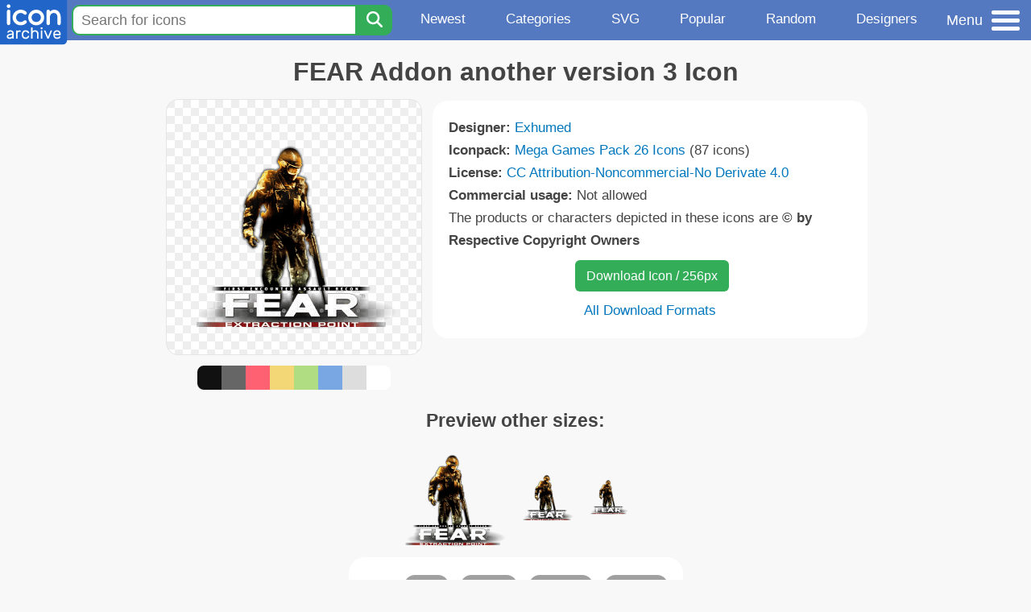

--- FILE ---
content_type: text/html; charset=utf-8
request_url: https://www.iconarchive.com/show/mega-games-pack-26-icons-by-3xhumed/FEAR-Addon-another-version-3-icon.html
body_size: 9788
content:
<!DOCTYPE html><html lang="en"><head><meta charset="utf-8"/>
<script>var __ezHttpConsent={setByCat:function(src,tagType,attributes,category,force,customSetScriptFn=null){var setScript=function(){if(force||window.ezTcfConsent[category]){if(typeof customSetScriptFn==='function'){customSetScriptFn();}else{var scriptElement=document.createElement(tagType);scriptElement.src=src;attributes.forEach(function(attr){for(var key in attr){if(attr.hasOwnProperty(key)){scriptElement.setAttribute(key,attr[key]);}}});var firstScript=document.getElementsByTagName(tagType)[0];firstScript.parentNode.insertBefore(scriptElement,firstScript);}}};if(force||(window.ezTcfConsent&&window.ezTcfConsent.loaded)){setScript();}else if(typeof getEzConsentData==="function"){getEzConsentData().then(function(ezTcfConsent){if(ezTcfConsent&&ezTcfConsent.loaded){setScript();}else{console.error("cannot get ez consent data");force=true;setScript();}});}else{force=true;setScript();console.error("getEzConsentData is not a function");}},};</script>
<script>var ezTcfConsent=window.ezTcfConsent?window.ezTcfConsent:{loaded:false,store_info:false,develop_and_improve_services:false,measure_ad_performance:false,measure_content_performance:false,select_basic_ads:false,create_ad_profile:false,select_personalized_ads:false,create_content_profile:false,select_personalized_content:false,understand_audiences:false,use_limited_data_to_select_content:false,};function getEzConsentData(){return new Promise(function(resolve){document.addEventListener("ezConsentEvent",function(event){var ezTcfConsent=event.detail.ezTcfConsent;resolve(ezTcfConsent);});});}</script>
<script>if(typeof _setEzCookies!=='function'){function _setEzCookies(ezConsentData){var cookies=window.ezCookieQueue;for(var i=0;i<cookies.length;i++){var cookie=cookies[i];if(ezConsentData&&ezConsentData.loaded&&ezConsentData[cookie.tcfCategory]){document.cookie=cookie.name+"="+cookie.value;}}}}
window.ezCookieQueue=window.ezCookieQueue||[];if(typeof addEzCookies!=='function'){function addEzCookies(arr){window.ezCookieQueue=[...window.ezCookieQueue,...arr];}}
addEzCookies([{name:"ezoab_233319",value:"mod275; Path=/; Domain=iconarchive.com; Max-Age=7200",tcfCategory:"store_info",isEzoic:"true",},{name:"ezosuibasgeneris-1",value:"c23926f9-93ae-45e0-52dc-a353cf83586e; Path=/; Domain=iconarchive.com; Expires=Thu, 21 Jan 2027 18:16:51 UTC; Secure; SameSite=None",tcfCategory:"understand_audiences",isEzoic:"true",}]);if(window.ezTcfConsent&&window.ezTcfConsent.loaded){_setEzCookies(window.ezTcfConsent);}else if(typeof getEzConsentData==="function"){getEzConsentData().then(function(ezTcfConsent){if(ezTcfConsent&&ezTcfConsent.loaded){_setEzCookies(window.ezTcfConsent);}else{console.error("cannot get ez consent data");_setEzCookies(window.ezTcfConsent);}});}else{console.error("getEzConsentData is not a function");_setEzCookies(window.ezTcfConsent);}</script><script type="text/javascript" data-ezscrex='false' data-cfasync='false'>window._ezaq = Object.assign({"edge_cache_status":13,"edge_response_time":117,"url":"https://www.iconarchive.com/show/mega-games-pack-26-icons-by-3xhumed/FEAR-Addon-another-version-3-icon.html"}, typeof window._ezaq !== "undefined" ? window._ezaq : {});</script><script type="text/javascript" data-ezscrex='false' data-cfasync='false'>window._ezaq = Object.assign({"ab_test_id":"mod275"}, typeof window._ezaq !== "undefined" ? window._ezaq : {});window.__ez=window.__ez||{};window.__ez.tf={"vabo":"true"};</script><script type="text/javascript" data-ezscrex='false' data-cfasync='false'>window.ezDisableAds = true;</script>
<script data-ezscrex='false' data-cfasync='false' data-pagespeed-no-defer>var __ez=__ez||{};__ez.stms=Date.now();__ez.evt={};__ez.script={};__ez.ck=__ez.ck||{};__ez.template={};__ez.template.isOrig=true;window.__ezScriptHost="//www.ezojs.com";__ez.queue=__ez.queue||function(){var e=0,i=0,t=[],n=!1,o=[],r=[],s=!0,a=function(e,i,n,o,r,s,a){var l=arguments.length>7&&void 0!==arguments[7]?arguments[7]:window,d=this;this.name=e,this.funcName=i,this.parameters=null===n?null:w(n)?n:[n],this.isBlock=o,this.blockedBy=r,this.deleteWhenComplete=s,this.isError=!1,this.isComplete=!1,this.isInitialized=!1,this.proceedIfError=a,this.fWindow=l,this.isTimeDelay=!1,this.process=function(){f("... func = "+e),d.isInitialized=!0,d.isComplete=!0,f("... func.apply: "+e);var i=d.funcName.split("."),n=null,o=this.fWindow||window;i.length>3||(n=3===i.length?o[i[0]][i[1]][i[2]]:2===i.length?o[i[0]][i[1]]:o[d.funcName]),null!=n&&n.apply(null,this.parameters),!0===d.deleteWhenComplete&&delete t[e],!0===d.isBlock&&(f("----- F'D: "+d.name),m())}},l=function(e,i,t,n,o,r,s){var a=arguments.length>7&&void 0!==arguments[7]?arguments[7]:window,l=this;this.name=e,this.path=i,this.async=o,this.defer=r,this.isBlock=t,this.blockedBy=n,this.isInitialized=!1,this.isError=!1,this.isComplete=!1,this.proceedIfError=s,this.fWindow=a,this.isTimeDelay=!1,this.isPath=function(e){return"/"===e[0]&&"/"!==e[1]},this.getSrc=function(e){return void 0!==window.__ezScriptHost&&this.isPath(e)&&"banger.js"!==this.name?window.__ezScriptHost+e:e},this.process=function(){l.isInitialized=!0,f("... file = "+e);var i=this.fWindow?this.fWindow.document:document,t=i.createElement("script");t.src=this.getSrc(this.path),!0===o?t.async=!0:!0===r&&(t.defer=!0),t.onerror=function(){var e={url:window.location.href,name:l.name,path:l.path,user_agent:window.navigator.userAgent};"undefined"!=typeof _ezaq&&(e.pageview_id=_ezaq.page_view_id);var i=encodeURIComponent(JSON.stringify(e)),t=new XMLHttpRequest;t.open("GET","//g.ezoic.net/ezqlog?d="+i,!0),t.send(),f("----- ERR'D: "+l.name),l.isError=!0,!0===l.isBlock&&m()},t.onreadystatechange=t.onload=function(){var e=t.readyState;f("----- F'D: "+l.name),e&&!/loaded|complete/.test(e)||(l.isComplete=!0,!0===l.isBlock&&m())},i.getElementsByTagName("head")[0].appendChild(t)}},d=function(e,i){this.name=e,this.path="",this.async=!1,this.defer=!1,this.isBlock=!1,this.blockedBy=[],this.isInitialized=!0,this.isError=!1,this.isComplete=i,this.proceedIfError=!1,this.isTimeDelay=!1,this.process=function(){}};function c(e,i,n,s,a,d,c,u,f){var m=new l(e,i,n,s,a,d,c,f);!0===u?o[e]=m:r[e]=m,t[e]=m,h(m)}function h(e){!0!==u(e)&&0!=s&&e.process()}function u(e){if(!0===e.isTimeDelay&&!1===n)return f(e.name+" blocked = TIME DELAY!"),!0;if(w(e.blockedBy))for(var i=0;i<e.blockedBy.length;i++){var o=e.blockedBy[i];if(!1===t.hasOwnProperty(o))return f(e.name+" blocked = "+o),!0;if(!0===e.proceedIfError&&!0===t[o].isError)return!1;if(!1===t[o].isComplete)return f(e.name+" blocked = "+o),!0}return!1}function f(e){var i=window.location.href,t=new RegExp("[?&]ezq=([^&#]*)","i").exec(i);"1"===(t?t[1]:null)&&console.debug(e)}function m(){++e>200||(f("let's go"),p(o),p(r))}function p(e){for(var i in e)if(!1!==e.hasOwnProperty(i)){var t=e[i];!0===t.isComplete||u(t)||!0===t.isInitialized||!0===t.isError?!0===t.isError?f(t.name+": error"):!0===t.isComplete?f(t.name+": complete already"):!0===t.isInitialized&&f(t.name+": initialized already"):t.process()}}function w(e){return"[object Array]"==Object.prototype.toString.call(e)}return window.addEventListener("load",(function(){setTimeout((function(){n=!0,f("TDELAY -----"),m()}),5e3)}),!1),{addFile:c,addFileOnce:function(e,i,n,o,r,s,a,l,d){t[e]||c(e,i,n,o,r,s,a,l,d)},addDelayFile:function(e,i){var n=new l(e,i,!1,[],!1,!1,!0);n.isTimeDelay=!0,f(e+" ...  FILE! TDELAY"),r[e]=n,t[e]=n,h(n)},addFunc:function(e,n,s,l,d,c,u,f,m,p){!0===c&&(e=e+"_"+i++);var w=new a(e,n,s,l,d,u,f,p);!0===m?o[e]=w:r[e]=w,t[e]=w,h(w)},addDelayFunc:function(e,i,n){var o=new a(e,i,n,!1,[],!0,!0);o.isTimeDelay=!0,f(e+" ...  FUNCTION! TDELAY"),r[e]=o,t[e]=o,h(o)},items:t,processAll:m,setallowLoad:function(e){s=e},markLoaded:function(e){if(e&&0!==e.length){if(e in t){var i=t[e];!0===i.isComplete?f(i.name+" "+e+": error loaded duplicate"):(i.isComplete=!0,i.isInitialized=!0)}else t[e]=new d(e,!0);f("markLoaded dummyfile: "+t[e].name)}},logWhatsBlocked:function(){for(var e in t)!1!==t.hasOwnProperty(e)&&u(t[e])}}}();__ez.evt.add=function(e,t,n){e.addEventListener?e.addEventListener(t,n,!1):e.attachEvent?e.attachEvent("on"+t,n):e["on"+t]=n()},__ez.evt.remove=function(e,t,n){e.removeEventListener?e.removeEventListener(t,n,!1):e.detachEvent?e.detachEvent("on"+t,n):delete e["on"+t]};__ez.script.add=function(e){var t=document.createElement("script");t.src=e,t.async=!0,t.type="text/javascript",document.getElementsByTagName("head")[0].appendChild(t)};__ez.dot=__ez.dot||{};__ez.queue.addFileOnce('/detroitchicago/boise.js', '/detroitchicago/boise.js?gcb=195-0&cb=5', true, [], true, false, true, false);__ez.queue.addFileOnce('/parsonsmaize/abilene.js', '/parsonsmaize/abilene.js?gcb=195-0&cb=e80eca0cdb', true, [], true, false, true, false);__ez.queue.addFileOnce('/parsonsmaize/mulvane.js', '/parsonsmaize/mulvane.js?gcb=195-0&cb=e75e48eec0', true, ['/parsonsmaize/abilene.js'], true, false, true, false);__ez.queue.addFileOnce('/detroitchicago/birmingham.js', '/detroitchicago/birmingham.js?gcb=195-0&cb=539c47377c', true, ['/parsonsmaize/abilene.js'], true, false, true, false);</script>
<script data-ezscrex="false" type="text/javascript" data-cfasync="false">window._ezaq = Object.assign({"ad_cache_level":0,"adpicker_placement_cnt":0,"ai_placeholder_cache_level":0,"ai_placeholder_placement_cnt":-1,"domain":"iconarchive.com","domain_id":233319,"ezcache_level":2,"ezcache_skip_code":0,"has_bad_image":0,"has_bad_words":0,"is_sitespeed":0,"lt_cache_level":0,"response_size":32882,"response_size_orig":27082,"response_time_orig":106,"template_id":5,"url":"https://www.iconarchive.com/show/mega-games-pack-26-icons-by-3xhumed/FEAR-Addon-another-version-3-icon.html","word_count":0,"worst_bad_word_level":0}, typeof window._ezaq !== "undefined" ? window._ezaq : {});__ez.queue.markLoaded('ezaqBaseReady');</script>
<script type='text/javascript' data-ezscrex='false' data-cfasync='false'>
window.ezAnalyticsStatic = true;

function analyticsAddScript(script) {
	var ezDynamic = document.createElement('script');
	ezDynamic.type = 'text/javascript';
	ezDynamic.innerHTML = script;
	document.head.appendChild(ezDynamic);
}
function getCookiesWithPrefix() {
    var allCookies = document.cookie.split(';');
    var cookiesWithPrefix = {};

    for (var i = 0; i < allCookies.length; i++) {
        var cookie = allCookies[i].trim();

        for (var j = 0; j < arguments.length; j++) {
            var prefix = arguments[j];
            if (cookie.indexOf(prefix) === 0) {
                var cookieParts = cookie.split('=');
                var cookieName = cookieParts[0];
                var cookieValue = cookieParts.slice(1).join('=');
                cookiesWithPrefix[cookieName] = decodeURIComponent(cookieValue);
                break; // Once matched, no need to check other prefixes
            }
        }
    }

    return cookiesWithPrefix;
}
function productAnalytics() {
	var d = {"pr":[6],"omd5":"8bf371dbdc159b5b89ba94dace0a6b02","nar":"risk score"};
	d.u = _ezaq.url;
	d.p = _ezaq.page_view_id;
	d.v = _ezaq.visit_uuid;
	d.ab = _ezaq.ab_test_id;
	d.e = JSON.stringify(_ezaq);
	d.ref = document.referrer;
	d.c = getCookiesWithPrefix('active_template', 'ez', 'lp_');
	if(typeof ez_utmParams !== 'undefined') {
		d.utm = ez_utmParams;
	}

	var dataText = JSON.stringify(d);
	var xhr = new XMLHttpRequest();
	xhr.open('POST','/ezais/analytics?cb=1', true);
	xhr.onload = function () {
		if (xhr.status!=200) {
            return;
		}

        if(document.readyState !== 'loading') {
            analyticsAddScript(xhr.response);
            return;
        }

        var eventFunc = function() {
            if(document.readyState === 'loading') {
                return;
            }
            document.removeEventListener('readystatechange', eventFunc, false);
            analyticsAddScript(xhr.response);
        };

        document.addEventListener('readystatechange', eventFunc, false);
	};
	xhr.setRequestHeader('Content-Type','text/plain');
	xhr.send(dataText);
}
__ez.queue.addFunc("productAnalytics", "productAnalytics", null, true, ['ezaqBaseReady'], false, false, false, true);
</script>

<meta name="viewport" content="width=device-width, initial-scale=1"/>
<meta name="theme-color" content="#112040"/>
<base href="https://www.iconarchive.com/"/>


<meta name="keywords" content="fear,addon,another,version,FEAR Addon another version 3"/>
<meta name="description" content="Click to download Fear, Addon, Another, Version icon from Mega Games Pack 26 Iconpack by Exhumed"/>
<link rel="icon" href="/favicon3.svg" type="image/svg+xml"/>
<link rel="icon" type="image/png" href="/static/images/favicon3-48x48.png" sizes="48x48"/>
<link rel="icon" type="image/png" href="/static/images/favicon3-192x192.png" sizes="192x192"/>
<link rel="apple-touch-icon" href="/static/images/favicon3-apple-touch-180x180.png" sizes="180x180"/>

<title>FEAR Addon another version 3 Icon | Mega Games Pack 26 Iconpack | Exhumed</title>

<link rel="stylesheet" href="/static/css/iconarchive.min.v15.css" type="text/css"/>
<script defer="" src="/static/js/iconarchive.min.v3.js"></script>
<meta property="og:url" content="https://www.iconarchive.com/show/mega-games-pack-26-icons-by-3xhumed/FEAR-Addon-another-version-3-icon.html"/>
<meta property="og:title" content="FEAR Addon another version 3 Icon | Mega Games Pack 26 Iconpack | Exhumed"/>
<meta property="og:image" content="https://icons.iconarchive.com/icons/3xhumed/mega-games-pack-26/256/FEAR-Addon-another-version-3-icon.png"/>
<link rel="canonical" href="https://www.iconarchive.com/show/mega-games-pack-26-icons-by-3xhumed/FEAR-Addon-another-version-3-icon.html"/>
<script type='text/javascript'>
var ezoTemplate = 'orig_site';
var ezouid = '1';
var ezoFormfactor = '1';
</script><script data-ezscrex="false" type='text/javascript'>
var soc_app_id = '0';
var did = 233319;
var ezdomain = 'iconarchive.com';
var ezoicSearchable = 1;
</script></head>
<body>

<!-- BuySellAds.com Ad Code -->
<script type="text/javascript">
(function(){
  var bsa = document.createElement('script');
     bsa.type = 'text/javascript';
     bsa.async = true;
     bsa.src = '//s3.buysellads.com/ac/bsa.js';
  (document.getElementsByTagName('head')[0]||document.getElementsByTagName('body')[0]).appendChild(bsa);
})();
</script>
<!-- End BuySellAds.com Ad Code -->

<script src="//m.servedby-buysellads.com/monetization.js" type="text/javascript"></script>
<script>
(function(){
	if(typeof _bsa !== 'undefined' && _bsa) {
  		// format, zoneKey, segment:value, options
  		_bsa.init('flexbar', 'CKYI6237', 'placement:iconarchivecom');
  	}
})();
</script>


<header class="sticky" style="display:flex;justify-content:space-between;background-color:#5479c1;position: sticky;top: 0;height:50px;margin-bottom:10px;width:100%;z-index:9999;">

    <div class="hidden-under-320">
    <a href="https://www.iconarchive.com/" rel="nofollow"><img src="https://static.iconarchive.com/static/images/logo.svg" alt="Logo - Great icons for Win, Mac &amp; Linux" width="84" height="58" style="min-width:84px;"/></a>
    </div>

	<div style="display:flex;justify-content:space-between;width:100%;">
		<form class="topnav-search-wrap" style="flex:1;" action="https://www.iconarchive.com/search" method="get">
            <input class="topnav-search-field" type="text" name="q" value="" placeholder="Search for icons"/>
            <button class="topnav-search-submit" type="submit" aria-label="Search" title="Search"><div class="icon-search" style="width:20px;height:22px;"></div></button>
        </form>

        <div class="topnav" style="">
        <a href="/news.html" class="hidden-under-600">Newest</a>
        <a href="/categories.html" class="hidden-under-700">Categories</a>
        <a href="/svg-icons.html" class="hidden-under-600">SVG</a>
        <a href="/popular.html" class="hidden-under-800">Popular</a>
        <a href="/randomsets.html" class="hidden-under-900">Random</a>
        <a href="/artists.html" class="hidden-under-1000">Designers</a>
        </div>


		<div id="myNavBtn" class="topnav-menu-button" title="Menu">
			<div class="hamburger-label hidden-under-400" title="Menu">Menu</div>
              <div class="hamburger-box" title="Menu">
				<div></div>
				<div class="hamburger-middle"></div>
				<div></div>
			</div>
		</div>


	</div>

</header>

<!-- The Modal -->
<div id="myNavModal" class="modal">
  <!-- Modal content -->
  <div class="modal-content">
    <span class="close">×</span>

<h3>Browse Icons</h3>
<ul>
	<li><span class="icon icon-news" title="Newspaper Icon"></span> <a href="/news.html">Newest Packs</a></li>
	<li><span class="icon icon-svg" title="Bezier Icon"></span> <a href="/svg-icons.html">SVG Icon Packs</a></li>
	<li><span class="icon icon-fire" title="Fire Icon"></span> <a href="/popular.html">Popular Packs</a></li>
    <li><span class="icon icon-dice-five" title="Dice Icon"></span> <a href="/randomsets.html">Random Packs</a></li>
    <li><span class="icon icon-tag" title="Tag Icon"></span> <a href="/commercialfree.html">License: Commercial free Packs</a></li>
</ul>

<h3>Categories</h3>
<ul class="navmulticol">
    <li><a href="/category/adobe-icons.html">Adobe Icons</a></li>
    <li><a href="/category/alphabet-icons.html">Alphabet Icons</a></li>
    <li><a href="/category/animals-icons.html">Animal Icons</a></li>
    <li><a href="/category/apple-icons.html">Apple Icons</a></li>
    <li><a href="/category/application-icons.html">Application Icons</a></li>
    <li><a href="/category/art-icons.html">Art Icons</a></li>
    <li><a href="/category/avatar-icons.html">Avatar Icons</a></li>
    <li><a href="/category/buildings-icons.html">Buildings Icons</a></li>
    <li><a href="/category/business-icons.html">Business Icons</a></li>
    <li><a href="/category/cartoon-icons.html">Cartoon Icons</a></li>
    <li><a href="/category/christmas-icons.html">Christmas Icons</a></li>
    <li><a href="/category/computer-icons.html">Computer Icons</a></li>
    <li><a href="/category/culture-icons.html">Culture Icons</a></li>
    <li><a href="/category/drive-icons.html">Drive Icons</a></li>
    <li><a href="/category/easter-icons.html">Easter Icons</a></li>
    <li><a href="/category/emo-icons.html">Emo Icons</a></li>
    <li><a href="/category/emoji-icons.html">Emoji Icons</a></li>
    <li><a href="/category/flag-icons.html">Flag Icons</a></li>
    <li><a href="/category/folder-icons.html">Folder Icons</a></li>
    <li><a href="/category/food-icons.html">Food Icons</a></li>
    <li><a href="/category/funny-icons.html">Funny Icons</a></li>
    <li><a href="/category/game-icons.html">Game Icons</a></li>
    <li><a href="/category/halloween-icons.html">Halloween Icons</a></li>
    <li><a href="/category/handdrawn-icons.html">Hand-Drawn Icons</a></li>
    <li><a href="/category/holiday-icons.html">Holiday Icons</a></li>
    <li><a href="/category/kid-icons.html">Kids Icons</a></li>
    <li><a href="/category/lifestyle-icons.html">Lifestyle Icons</a></li>
    <li><a href="/category/love-icons.html">Love Icons</a></li>
    <li><a href="/category/media-icons.html">Media Icons</a></li>
    <li><a href="/category/medical-icons.html">Medical Icons</a></li>
    <li><a href="/category/microsoft-icons.html">Microsoft Icons</a></li>
    <li><a href="/category/mini-icons.html">Mini Icons</a></li>
    <li><a href="/category/mobile-icons.html">Mobile Icons</a></li>
    <li><a href="/category/music-icons.html">Music Icons</a></li>
    <li><a href="/category/nature-icons.html">Nature Icons</a></li>
    <li><a href="/category/object-icons.html">Object Icons</a></li>
    <li><a href="/category/people-icons.html">People Icons</a></li>
    <li><a href="/category/photographic-icons.html">Photographic Icons</a></li>
    <li><a href="/category/places-icons.html">Places Icons</a></li>
    <li><a href="/category/scifi-icons.html">Sci-Fi Icons</a></li>
    <li><a href="/category/social-network-icons.html">Social Network Icons</a></li>
    <li><a href="/category/sport-icons.html">Sport Icons</a></li>
    <li><a href="/category/system-icons.html">System Icons</a></li>
    <li><a href="/category/technology-icons.html">Technology Icons</a></li>
    <li><a href="/category/toolkit-icons.html">Toolkit Icons</a></li>
    <li><a href="/category/transport-icons.html">Transport Icons</a></li>
    <li><a href="/category/movie-icons.html">TV &amp; Movie Icons</a></li>
    <li><a href="/category/vintage-icons.html">Vintage Icons</a></li>
</ul>

<h3>More</h3>
<ul>
	<li><a href="/artists.html">All Designers (by Alphabet)</a></li>
	<li><a href="/alphabet-list.html">All Packs (by Alphabet)</a></li>
    <li><a href="/outstanding.html">&#34;Staff picks&#34; Icon Packs</a></li>
    <li><a href="/highres.html">High Resolution Packs</a></li>
    <li><a href="/largest.html">Largest Packs</a></li>
    <li><a href="/pixelart.html">Pixelart (Old Style) Icon Packs</a></li>
</ul>

<p style="margin-bottom:100px;">
Need more?<br/>
Visit our <a href="/sitemap.html">Sitemap</a> for all options.
</p>

  </div>
</div>
<!-- End of Modal -->




 <!--metanav-allcontent-->
 <!--metanav-background-->
<!-- End of all divs -->


<div class="allcontent">



<div class="contentbox">
<a name="pagination"></a>
<h1>FEAR Addon another version 3 Icon</h1>

<div style="display:inline-flex; flex-flow: row wrap; justify-content:center; align-items:flex-start;">
	<div style="display:inline-flex; flex-flow: column wrap; justify-content:center;margin:0 5px;">
		<div id="myMasterIcon" class="mastericon iconbg"><a href="https://icons.iconarchive.com/icons/3xhumed/mega-games-pack-26/256/FEAR-Addon-another-version-3-icon.png"><img src="https://icons.iconarchive.com/icons/3xhumed/mega-games-pack-26/256/FEAR-Addon-another-version-3-icon.png" width="256" height="256" alt="FEAR Addon another version 3 icon" title="FEAR Addon another version 3 icon"/></a></div>
		<div class="icondetail-colors">
			<div onclick="myBgCol(&#39;#111111&#39;);" onmouseover="myBgCol(&#39;#111111&#39;);" style="background-color:#111111;border-radius: 8px 0 0 8px;"></div>
			<div onclick="myBgCol(&#39;#666666&#39;);" onmouseover="myBgCol(&#39;#666666&#39;);" style="background-color:#666666;"></div>
			<div onclick="myBgCol(&#39;#fe6171&#39;);" onmouseover="myBgCol(&#39;#fe6171&#39;);" style="background-color:#fe6171;"></div>
			<div onclick="myBgCol(&#39;#f3d776&#39;);" onmouseover="myBgCol(&#39;#f3d776&#39;);" style="background-color:#f3d776;"></div>
			<div onclick="myBgCol(&#39;#b0dc82&#39;);" onmouseover="myBgCol(&#39;#b0dc82&#39;);" style="background-color:#b0dc82;"></div>
			<div onclick="myBgCol(&#39;#79a7e4&#39;);" onmouseover="myBgCol(&#39;#79a7e4&#39;);" style="background-color:#79a7e4;"></div>
			<div onclick="myBgCol(&#39;#dddddd&#39;);" onmouseover="myBgCol(&#39;#dddddd&#39;);" style="background-color:#dddddd;"></div>
			<div onclick="myBgCol(&#39;#ffffff&#39;);" onmouseover="myBgCol(&#39;#ffffff&#39;);" style="background-color:#ffffff;border-radius: 0 8px 8px 0;"></div>
		</div>
	</div>

	<div class="icondetail-infobox">
	 

	 <b>Designer:</b> <a href="/artist/3xhumed.html">Exhumed</a><br/>
	 <b>Iconpack:</b> <a href="/show/mega-games-pack-26-icons-by-3xhumed.html">Mega Games Pack 26 Icons</a> (87 icons)<br/>
	 <b>License:</b> <a href="https://creativecommons.org/licenses/by-nc-nd/4.0/" target="_blank">CC Attribution-Noncommercial-No Derivate 4.0</a><br/><b>Commercial usage:</b> Not allowed<br/>The products or characters depicted in these icons are <b>© by Respective Copyright Owners</b><br/>
	 <center>
		<a class="downbutton" href="https://www.iconarchive.com/download/i579/3xhumed/mega-games-pack-26/FEAR-Addon-another-version-3.256.png" title="Download 256x256px format" style="margin:10px 0 10px 5px; padding: 6px 14px;font-size:16px;">Download Icon / 256px</a>
		
		 <br/><a id="myDownBtn" href="javascript:document.getElementById(&#39;myDownModal&#39;).style.display = &#39;block&#39;;void(0);" style="">All Download Formats</a>
	 </center>
	</div>

</div>
<h3 style="margin-top:15px;">Preview other sizes:</h3>
	<div style="display: flex;flex-wrap:wrap;align-items:center;justify-content:center;"><div class="alticon"><div><a href="https://icons.iconarchive.com/icons/3xhumed/mega-games-pack-26/128/FEAR-Addon-another-version-3-icon.png"><img src="https://icons.iconarchive.com/icons/3xhumed/mega-games-pack-26/128/FEAR-Addon-another-version-3-icon.png" title="FEAR-Addon-another-version-3" alt="FEAR-Addon-another-version-3 icon" width="128" height="128"/></a></div></div><div class="alticon"><div><a href="https://icons.iconarchive.com/icons/3xhumed/mega-games-pack-26/64/FEAR-Addon-another-version-3-icon.png"><img src="https://icons.iconarchive.com/icons/3xhumed/mega-games-pack-26/64/FEAR-Addon-another-version-3-icon.png" title="FEAR-Addon-another-version-3" alt="FEAR-Addon-another-version-3 icon" width="64" height="64"/></a></div></div><div class="alticon"><div><a href="https://icons.iconarchive.com/icons/3xhumed/mega-games-pack-26/48/FEAR-Addon-another-version-3-icon.png"><img src="https://icons.iconarchive.com/icons/3xhumed/mega-games-pack-26/48/FEAR-Addon-another-version-3-icon.png" title="FEAR-Addon-another-version-3" alt="FEAR-Addon-another-version-3 icon" width="48" height="48"/></a></div></div></div><div class="clear"></div>

	<div style="display:inline-block;background-color:#ffffff;padding:3px;border-radius:20px;margin:10px 5px 0 5px;max-width:600px;">
	<table><tbody><tr><td style="vertical-align: top; padding: 5px 5px 0 0;"><b>Tags:</b></td><td style="text-align:left;"> <a href="/tag/fear" class="tagbutton" title="Fear icons">fear</a> <a href="/tag/addon" class="tagbutton" title="Addon icons">addon</a> <a href="/tag/another" class="tagbutton" title="Another icons">another</a> <a href="/tag/version" class="tagbutton" title="Version icons">version</a> </td></tr></tbody></table>
	</div>

<h2 style="margin-top:20px;">More icons with these tags:</h2>
<div id="icon-619-48" class="icondetail"><a href="/show/mega-games-pack-26-icons-by-3xhumed/FEAR-Addon-another-version-2-icon.html"><img src="https://icons.iconarchive.com/icons/3xhumed/mega-games-pack-26/128/FEAR-Addon-another-version-2-icon.png" width="128" height="128" alt="FEAR Addon another version 2 icon" title="FEAR Addon another version 2 icon"/></a></div>
<div id="icon-641-48" class="icondetail"><a href="/show/mega-games-pack-26-icons-by-3xhumed/FEAR-Addon-another-version-1-icon.html"><img src="https://icons.iconarchive.com/icons/3xhumed/mega-games-pack-26/128/FEAR-Addon-another-version-1-icon.png" width="128" height="128" alt="FEAR Addon another version 1 icon" title="FEAR Addon another version 1 icon"/></a></div>
<div id="icon-134704-48" class="icondetail"><a href="/show/fluentui-emoji-mono-icons-by-microsoft/Face-Screaming-In-Fear-icon.html"><img src="https://icons.iconarchive.com/icons/microsoft/fluentui-emoji-mono/128/Face-Screaming-In-Fear-icon.png" width="128" height="128" alt="Face Screaming In Fear icon" title="Face Screaming In Fear icon"/></a></div>
<div id="icon-1885-48" class="icondetail"><a href="/show/mega-games-pack-39-icons-by-3xhumed/Fear3-3-icon.html"><img src="https://icons.iconarchive.com/icons/3xhumed/mega-games-pack-39/128/Fear3-3-icon.png" width="128" height="128" alt="Fear3 3 icon" title="Fear3 3 icon"/></a></div>
<div id="icon-1888-48" class="icondetail"><a href="/show/mega-games-pack-39-icons-by-3xhumed/Fear3-4-icon.html"><img src="https://icons.iconarchive.com/icons/3xhumed/mega-games-pack-39/128/Fear3-4-icon.png" width="128" height="128" alt="Fear3 4 icon" title="Fear3 4 icon"/></a></div>
<div id="icon-1805-48" class="icondetail"><a href="/show/mega-games-pack-39-icons-by-3xhumed/Fear3-1-icon.html"><img src="https://icons.iconarchive.com/icons/3xhumed/mega-games-pack-39/128/Fear3-1-icon.png" width="128" height="128" alt="Fear3 1 icon" title="Fear3 1 icon"/></a></div>
<div id="icon-293-48" class="icondetail"><a href="/show/mega-games-pack-23-icons-by-3xhumed/Fear-Combat-new-2-icon.html"><img src="https://icons.iconarchive.com/icons/3xhumed/mega-games-pack-23/128/Fear-Combat-new-2-icon.png" width="128" height="128" alt="Fear Combat new 2 icon" title="Fear Combat new 2 icon"/></a></div>
<div id="icon-1849-48" class="icondetail"><a href="/show/mega-games-pack-39-icons-by-3xhumed/Fear3-2-icon.html"><img src="https://icons.iconarchive.com/icons/3xhumed/mega-games-pack-39/128/Fear3-2-icon.png" width="128" height="128" alt="Fear3 2 icon" title="Fear3 2 icon"/></a></div>
<div id="icon-80399-48" class="icondetail"><a href="/show/desktop-halloween-icons-by-aha-soft/Mask-icon.html"><img src="https://icons.iconarchive.com/icons/aha-soft/desktop-halloween/128/Mask-icon.png" width="128" height="128" alt="Mask icon" title="Mask icon"/></a></div>
<div id="icon-250-48" class="icondetail"><a href="/show/mega-games-pack-23-icons-by-3xhumed/Fear-Combat-new-3-icon.html"><img src="https://icons.iconarchive.com/icons/3xhumed/mega-games-pack-23/128/Fear-Combat-new-3-icon.png" width="128" height="128" alt="Fear Combat new 3 icon" title="Fear Combat new 3 icon"/></a></div>
<div class="clear"></div><h2>More icons from the &#34;<a href="/show/mega-games-pack-26-icons-by-3xhumed.html">Mega Games Pack 26 Icons</a>&#34; icon pack:</h2>
<div class="anything">     </div>
<div class="iconlist" style="text-align:center;">

<div id="icon-573-48" class="icondetail"><a href="/show/mega-games-pack-26-icons-by-3xhumed/Doom-II-1-icon.html"><img src="https://icons.iconarchive.com/icons/3xhumed/mega-games-pack-26/128/Doom-II-1-icon.png" width="128" height="128" alt="Doom II 1 icon" title="Doom II 1 icon"/></a></div>
<div id="icon-609-48" class="icondetail"><a href="/show/mega-games-pack-26-icons-by-3xhumed/Code-of-Honor-2-1-icon.html"><img src="https://icons.iconarchive.com/icons/3xhumed/mega-games-pack-26/128/Code-of-Honor-2-1-icon.png" width="128" height="128" alt="Code of Honor 2 1 icon" title="Code of Honor 2 1 icon"/></a></div>
<div id="icon-656-48" class="icondetail"><a href="/show/mega-games-pack-26-icons-by-3xhumed/Call-of-Duty-World-at-War-2-icon.html"><img src="https://icons.iconarchive.com/icons/3xhumed/mega-games-pack-26/128/Call-of-Duty-World-at-War-2-icon.png" width="128" height="128" alt="Call of Duty World at War 2 icon" title="Call of Duty World at War 2 icon"/></a></div>
<div id="icon-606-48" class="icondetail"><a href="/show/mega-games-pack-26-icons-by-3xhumed/Bloodbowl-2-icon.html"><img src="https://icons.iconarchive.com/icons/3xhumed/mega-games-pack-26/128/Bloodbowl-2-icon.png" width="128" height="128" alt="Bloodbowl 2 icon" title="Bloodbowl 2 icon"/></a></div>
<div id="icon-596-48" class="icondetail"><a href="/show/mega-games-pack-26-icons-by-3xhumed/Football-Manager-2009-1-icon.html"><img src="https://icons.iconarchive.com/icons/3xhumed/mega-games-pack-26/128/Football-Manager-2009-1-icon.png" width="128" height="128" alt="Football Manager 2009 1 icon" title="Football Manager 2009 1 icon"/></a></div>
<div id="icon-593-48" class="icondetail"><a href="/show/mega-games-pack-26-icons-by-3xhumed/Command-Conquer-Red-Alert-3-1-icon.html"><img src="https://icons.iconarchive.com/icons/3xhumed/mega-games-pack-26/128/Command-Conquer-Red-Alert-3-1-icon.png" width="128" height="128" alt="Command Conquer Red Alert 3 1 icon" title="Command Conquer Red Alert 3 1 icon"/></a></div>
<div id="icon-620-48" class="icondetail"><a href="/show/mega-games-pack-26-icons-by-3xhumed/Desperados-1-icon.html"><img src="https://icons.iconarchive.com/icons/3xhumed/mega-games-pack-26/128/Desperados-1-icon.png" width="128" height="128" alt="Desperados 1 icon" title="Desperados 1 icon"/></a></div>
<div id="icon-649-48" class="icondetail"><a href="/show/mega-games-pack-26-icons-by-3xhumed/World-of-Goo-1-icon.html"><img src="https://icons.iconarchive.com/icons/3xhumed/mega-games-pack-26/128/World-of-Goo-1-icon.png" width="128" height="128" alt="World of Goo 1 icon" title="World of Goo 1 icon"/></a></div>
<div id="icon-615-48" class="icondetail"><a href="/show/mega-games-pack-26-icons-by-3xhumed/Bioschock-another-version-8-icon.html"><img src="https://icons.iconarchive.com/icons/3xhumed/mega-games-pack-26/128/Bioschock-another-version-8-icon.png" width="128" height="128" alt="Bioschock another version 8 icon" title="Bioschock another version 8 icon"/></a></div>
<div id="icon-654-48" class="icondetail"><a href="/show/mega-games-pack-26-icons-by-3xhumed/Bloodbowl-5-icon.html"><img src="https://icons.iconarchive.com/icons/3xhumed/mega-games-pack-26/128/Bloodbowl-5-icon.png" width="128" height="128" alt="Bloodbowl 5 icon" title="Bloodbowl 5 icon"/></a></div>
<div id="icon-638-48" class="icondetail"><a href="/show/mega-games-pack-26-icons-by-3xhumed/Destroyer-Command-2-icon.html"><img src="https://icons.iconarchive.com/icons/3xhumed/mega-games-pack-26/128/Destroyer-Command-2-icon.png" width="128" height="128" alt="Destroyer Command 2 icon" title="Destroyer Command 2 icon"/></a></div>
<div id="icon-605-48" class="icondetail"><a href="/show/mega-games-pack-26-icons-by-3xhumed/Doom-3-Resurrection-of-Evil-2-icon.html"><img src="https://icons.iconarchive.com/icons/3xhumed/mega-games-pack-26/128/Doom-3-Resurrection-of-Evil-2-icon.png" width="128" height="128" alt="Doom 3 Resurrection of Evil 2 icon" title="Doom 3 Resurrection of Evil 2 icon"/></a></div>
<div id="icon-645-48" class="icondetail"><a href="/show/mega-games-pack-26-icons-by-3xhumed/Warhammer-Battle-March-1-icon.html"><img src="https://icons.iconarchive.com/icons/3xhumed/mega-games-pack-26/128/Warhammer-Battle-March-1-icon.png" width="128" height="128" alt="Warhammer Battle March 1 icon" title="Warhammer Battle March 1 icon"/></a></div>
<div id="icon-587-48" class="icondetail"><a href="/show/mega-games-pack-26-icons-by-3xhumed/Command-Conquer-Red-Alert-3-4-icon.html"><img src="https://icons.iconarchive.com/icons/3xhumed/mega-games-pack-26/128/Command-Conquer-Red-Alert-3-4-icon.png" width="128" height="128" alt="Command Conquer Red Alert 3 4 icon" title="Command Conquer Red Alert 3 4 icon"/></a></div>
<div id="icon-578-48" class="icondetail"><a href="/show/mega-games-pack-26-icons-by-3xhumed/Trackmania-United-2-icon.html"><img src="https://icons.iconarchive.com/icons/3xhumed/mega-games-pack-26/128/Trackmania-United-2-icon.png" width="128" height="128" alt="Trackmania United 2 icon" title="Trackmania United 2 icon"/></a></div>
<div class="clear"></div>
</div>
<div class="anything">     </div>
<div class="clear"></div><a class="defaultbutton" style="margin-top:20px;" href="/show/mega-games-pack-26-icons-by-3xhumed.html">Show all</a>
</div><!--contentbox-->

<!-- The Icon Download Modal -->
<div id="myDownModal" class="downmodal">
  <!-- Modal content -->
  <div class="downmodal-content">
    <span class="downclose" onclick="document.getElementById(&#39;myDownModal&#39;).style.display = &#39;none&#39;;void(0);">×</span>

<b>Download this icon:</b><br/>
<div style="display:flex;align-items:center;margin-bottom:4px;"><div style="min-width:fit-content;padding:5px 15px 5px 5px;"><a href="https://icons.iconarchive.com/icons/3xhumed/mega-games-pack-26/64/FEAR-Addon-another-version-3-icon.png"><img src="https://icons.iconarchive.com/icons/3xhumed/mega-games-pack-26/64/FEAR-Addon-another-version-3-icon.png" width="64" height="64"/></a></div><div style="color:#666;font-size:18px;">&#34;FEAR Addon another version 3 Icon&#34;</div></div>

<b>All Formats</b>
<table class="down">

<tbody><tr><td>PNG:</td><td><a class="downbutton" style="width:42px;" href="https://www.iconarchive.com/download/i579/3xhumed/mega-games-pack-26/FEAR-Addon-another-version-3.48.png" title="Download - PNG: 48x48px">48px</a><a class="downbutton" style="width:42px;" href="https://www.iconarchive.com/download/i579/3xhumed/mega-games-pack-26/FEAR-Addon-another-version-3.64.png" title="Download - PNG: 64x64px">64px</a><a class="downbutton" style="width:42px;" href="https://www.iconarchive.com/download/i579/3xhumed/mega-games-pack-26/FEAR-Addon-another-version-3.128.png" title="Download - PNG: 128x128px">128px</a><a class="downbutton" style="width:42px;" href="https://www.iconarchive.com/download/i579/3xhumed/mega-games-pack-26/FEAR-Addon-another-version-3.256.png" title="Download - PNG: 256x256px">256px</a></td></tr>
<tr><td>Favicon:</td><td><a class="downbutton" style="width:42px;" href="https://www.iconarchive.com/download/i579/3xhumed/mega-games-pack-26/FEAR-Addon-another-version-3.16.png" title="Download - PNG: 16x16px">16px</a><a class="downbutton" style="width:42px;" href="https://www.iconarchive.com/download/i579/3xhumed/mega-games-pack-26/FEAR-Addon-another-version-3.24.png" title="Download - PNG: 24x24px">24px</a><a class="downbutton" style="width:42px;" href="https://www.iconarchive.com/download/i579/3xhumed/mega-games-pack-26/FEAR-Addon-another-version-3.32.png" title="Download - PNG: 32x32px">32px</a></td></tr>
<tr><td>Windows:</td><td><a class="downbutton" href="https://www.iconarchive.com/download/i579/3xhumed/mega-games-pack-26/FEAR-Addon-another-version-3.ico" title="Download - Windows ICO file">Download ICO</a></td></tr>
<tr><td>Mac:</td><td><a class="downbutton" href="https://www.iconarchive.com/download/i579/3xhumed/mega-games-pack-26/FEAR-Addon-another-version-3.icns" title="Download - Mac ICNS icon file">Download ICNS</a></td></tr>

<tr><td colspan="2"><span class="icon icon-link" title="Link Icon" style="margin-right:7px;"></span><b>Link (CDN)</b><br/>
Insert this HTML-Code into your website to add this icon:<br/>
<select id="downchooseres" style="border:1px solid #999;background:#f8f8f8;color:#000;border-radius:5px;padding:3px;margin:2px 0;">
    <option value="">Choose Resolution</option>
	<option value="16">Resolution 16x16</option><option value="24">Resolution 24x24</option><option value="32">Resolution 32x32</option><option value="48">Resolution 48x48</option><option value="64">Resolution 64x64</option><option value="128">Resolution 128x128</option>
</select><br/>
<div id="minicode" style="border:2px solid #999;background:#ddf2ff;color:#000;width=100%;word-break: break-all;border-radius:5px;padding:3px 5px;">&lt;img src=&#34;https://icons.iconarchive.com/icons/3xhumed/mega-games-pack-26/128/FEAR-Addon-another-version-3-icon.png&#34; width=&#34;128&#34; height=&#34;128&#34;&gt;</div>
<div id="buttoncopy" onclick="copyDivToClipboard()" class="downbutton" style="margin:4px 0 100px 0;padding:6px 12px;" title="Copy HTML Code for CDN Link">Copy HTML-Code</div>
</td></tr>
</tbody></table>

<script>
var cdnlink = '&lt;img src=&quot;https://icons.iconarchive.com/icons/3xhumed/mega-games-pack-26/###size###/FEAR-Addon-another-version-3-icon.png&quot; width=&quot;###size###&quot; height=&quot;###size###&quot;&gt;';
</script>

  </div>
</div>
<!-- End of Download Modal -->


</div> <!--column-main-->



<br/>
<div id="footer">
<ul id="bottomnav">
	<li><nobr>© 2026 IconArchive.com</nobr> </li>
	<li>  · <a href="/about.html">About</a> </li>
	<li>  · <a href="/contact.html" rel="nofollow">Contact</a> </li>
	<li>  · <a href="/privacy.html" rel="nofollow" style="white-space: nowrap;">Privacy Policy</a> </li>
	<li>  · <a href="/terms.html" rel="nofollow" style="white-space: nowrap;">Terms of Services</a> </li>
	<li>  · <a href="/sitemap.html">Sitemap</a> </li>
</ul>
</div>
<script data-cfasync="false">function _emitEzConsentEvent(){var customEvent=new CustomEvent("ezConsentEvent",{detail:{ezTcfConsent:window.ezTcfConsent},bubbles:true,cancelable:true,});document.dispatchEvent(customEvent);}
(function(window,document){function _setAllEzConsentTrue(){window.ezTcfConsent.loaded=true;window.ezTcfConsent.store_info=true;window.ezTcfConsent.develop_and_improve_services=true;window.ezTcfConsent.measure_ad_performance=true;window.ezTcfConsent.measure_content_performance=true;window.ezTcfConsent.select_basic_ads=true;window.ezTcfConsent.create_ad_profile=true;window.ezTcfConsent.select_personalized_ads=true;window.ezTcfConsent.create_content_profile=true;window.ezTcfConsent.select_personalized_content=true;window.ezTcfConsent.understand_audiences=true;window.ezTcfConsent.use_limited_data_to_select_content=true;window.ezTcfConsent.select_personalized_content=true;}
function _clearEzConsentCookie(){document.cookie="ezCMPCookieConsent=tcf2;Domain=.iconarchive.com;Path=/;expires=Thu, 01 Jan 1970 00:00:00 GMT";}
_clearEzConsentCookie();if(typeof window.__tcfapi!=="undefined"){window.ezgconsent=false;var amazonHasRun=false;function _ezAllowed(tcdata,purpose){return(tcdata.purpose.consents[purpose]||tcdata.purpose.legitimateInterests[purpose]);}
function _handleConsentDecision(tcdata){window.ezTcfConsent.loaded=true;if(!tcdata.vendor.consents["347"]&&!tcdata.vendor.legitimateInterests["347"]){window._emitEzConsentEvent();return;}
window.ezTcfConsent.store_info=_ezAllowed(tcdata,"1");window.ezTcfConsent.develop_and_improve_services=_ezAllowed(tcdata,"10");window.ezTcfConsent.measure_content_performance=_ezAllowed(tcdata,"8");window.ezTcfConsent.select_basic_ads=_ezAllowed(tcdata,"2");window.ezTcfConsent.create_ad_profile=_ezAllowed(tcdata,"3");window.ezTcfConsent.select_personalized_ads=_ezAllowed(tcdata,"4");window.ezTcfConsent.create_content_profile=_ezAllowed(tcdata,"5");window.ezTcfConsent.measure_ad_performance=_ezAllowed(tcdata,"7");window.ezTcfConsent.use_limited_data_to_select_content=_ezAllowed(tcdata,"11");window.ezTcfConsent.select_personalized_content=_ezAllowed(tcdata,"6");window.ezTcfConsent.understand_audiences=_ezAllowed(tcdata,"9");window._emitEzConsentEvent();}
function _handleGoogleConsentV2(tcdata){if(!tcdata||!tcdata.purpose||!tcdata.purpose.consents){return;}
var googConsentV2={};if(tcdata.purpose.consents[1]){googConsentV2.ad_storage='granted';googConsentV2.analytics_storage='granted';}
if(tcdata.purpose.consents[3]&&tcdata.purpose.consents[4]){googConsentV2.ad_personalization='granted';}
if(tcdata.purpose.consents[1]&&tcdata.purpose.consents[7]){googConsentV2.ad_user_data='granted';}
if(googConsentV2.analytics_storage=='denied'){gtag('set','url_passthrough',true);}
gtag('consent','update',googConsentV2);}
__tcfapi("addEventListener",2,function(tcdata,success){if(!success||!tcdata){window._emitEzConsentEvent();return;}
if(!tcdata.gdprApplies){_setAllEzConsentTrue();window._emitEzConsentEvent();return;}
if(tcdata.eventStatus==="useractioncomplete"||tcdata.eventStatus==="tcloaded"){if(typeof gtag!='undefined'){_handleGoogleConsentV2(tcdata);}
_handleConsentDecision(tcdata);if(tcdata.purpose.consents["1"]===true&&tcdata.vendor.consents["755"]!==false){window.ezgconsent=true;(adsbygoogle=window.adsbygoogle||[]).pauseAdRequests=0;}
if(window.__ezconsent){__ezconsent.setEzoicConsentSettings(ezConsentCategories);}
__tcfapi("removeEventListener",2,function(success){return null;},tcdata.listenerId);if(!(tcdata.purpose.consents["1"]===true&&_ezAllowed(tcdata,"2")&&_ezAllowed(tcdata,"3")&&_ezAllowed(tcdata,"4"))){if(typeof __ez=="object"&&typeof __ez.bit=="object"&&typeof window["_ezaq"]=="object"&&typeof window["_ezaq"]["page_view_id"]=="string"){__ez.bit.Add(window["_ezaq"]["page_view_id"],[new __ezDotData("non_personalized_ads",true),]);}}}});}else{_setAllEzConsentTrue();window._emitEzConsentEvent();}})(window,document);</script></body></html>

--- FILE ---
content_type: image/svg+xml
request_url: https://static.iconarchive.com/static/images/logo.svg
body_size: 4119
content:
<?xml version="1.0" encoding="UTF-8" standalone="no"?>
<!-- Created with Inkscape (http://www.inkscape.org/) -->

<svg
   width="840"
   height="580"
   viewBox="0 0 222.25 153.45833"
   version="1.1"
   id="svg5"
   inkscape:version="1.2.2 (732a01da63, 2022-12-09)"
   sodipodi:docname="logo_v21.svg"
   xmlns:inkscape="http://www.inkscape.org/namespaces/inkscape"
   xmlns:sodipodi="http://sodipodi.sourceforge.net/DTD/sodipodi-0.dtd"
   xmlns="http://www.w3.org/2000/svg"
   xmlns:svg="http://www.w3.org/2000/svg">
  <sodipodi:namedview
     id="namedview7"
     pagecolor="#ffffff"
     bordercolor="#111111"
     borderopacity="1"
     inkscape:showpageshadow="0"
     inkscape:pageopacity="0"
     inkscape:pagecheckerboard="1"
     inkscape:deskcolor="#d1d1d1"
     inkscape:document-units="px"
     showgrid="false"
     inkscape:zoom="0.57245266"
     inkscape:cx="560.74506"
     inkscape:cy="546.7701"
     inkscape:window-width="1904"
     inkscape:window-height="993"
     inkscape:window-x="81"
     inkscape:window-y="33"
     inkscape:window-maximized="0"
     inkscape:current-layer="layer1" />
  <defs
     id="defs2" />
  <g
     inkscape:label="Layer 1"
     inkscape:groupmode="layer"
     id="layer1"
     transform="translate(-1.0583333)"
     style="display:inline;fill:#2265c8;fill-opacity:1">
    <rect
       style="fill:#2265c8;fill-opacity:1;stroke-width:0.269091"
       id="rect643"
       width="236.64256"
       height="166.2579"
       x="-15.379675"
       y="-19.873188"
       ry="14.133088" />
  </g>
  <g
     inkscape:groupmode="layer"
     id="layer3"
     inkscape:label="Layer 3">
    <g
       aria-label="archive"
       id="text589"
       style="font-size:52.7814px;font-family:Rubik;-inkscape-font-specification:'Rubik, Normal';fill:#ffffff;stroke-width:0.171765"
       transform="translate(1.0583333,-1.5875)">
      <path
         d="m 39.3603,111.53224 v -0.68615 q 0,-2.58629 -1.741786,-3.95861 -1.689005,-1.4251 -4.433637,-1.4251 -2.111256,0 -3.325228,0.73894 -1.161191,0.68616 -2.216819,2.11126 -0.316689,0.42225 -0.686158,0.58059 -0.36947,0.15835 -1.002847,0.15835 h -1.583442 q -0.580595,0 -1.055628,-0.42225 -0.422251,-0.42225 -0.36947,-1.00285 0.158345,-1.58344 1.530661,-3.1141 1.425098,-1.58344 3.747479,-2.58629 2.322382,-1.00285 4.961452,-1.00285 4.90867,0 7.917209,2.74463 3.061322,2.74464 3.061322,7.70609 v 16.09833 q 0,0.58059 -0.422252,1.00284 -0.422251,0.42225 -1.002846,0.42225 h -1.952912 q -0.580595,0 -1.002846,-0.42225 -0.422252,-0.42225 -0.422252,-1.00284 v -2.16404 q -0.844502,1.90013 -3.589135,3.00854 -2.744633,1.10841 -5.489265,1.10841 -2.691852,0 -4.803108,-0.95007 -2.111256,-1.00284 -3.272446,-2.69185 -1.10841,-1.689 -1.10841,-3.80026 0,-3.9586 2.955759,-6.17542 2.955758,-2.2696 7.864428,-3.06132 z m 0,4.22252 -6.228205,1.00284 q -3.430791,0.52782 -5.330921,1.74179 -1.90013,1.16119 -1.90013,2.95576 0,1.31953 1.213972,2.37516 1.213972,1.05563 3.694698,1.05563 3.80026,0 6.175423,-2.16404 2.375163,-2.16404 2.375163,-5.64761 z"
         id="path3296" />
      <path
         d="m 65.803756,101.451 q 0.580596,0 1.002847,0.42225 0.422251,0.42225 0.422251,1.00284 v 1.68901 q 0,0.58059 -0.422251,1.00285 -0.422251,0.42225 -1.002847,0.42225 h -3.061321 q -2.955758,0 -4.5392,1.58344 -1.530661,1.53066 -1.530661,4.48642 v 15.41217 q 0,0.58059 -0.422251,1.00284 -0.422251,0.42225 -1.002847,0.42225 h -1.952911 q -0.580596,0 -1.002847,-0.42225 -0.422251,-0.42225 -0.422251,-1.00284 v -24.59614 q 0,-0.58059 0.422251,-1.00284 0.422251,-0.42225 1.002847,-0.42225 h 1.952911 q 0.580596,0 1.002847,0.42225 0.422251,0.42225 0.422251,1.00284 v 1.63623 q 1.055628,-1.58344 2.533507,-2.32238 1.477879,-0.73894 3.853042,-0.73894 z"
         id="path3298" />
      <path
         d="m 82.904942,124.88594 q 5.27814,0 7.125489,-4.11695 0.36947,-0.79172 0.73894,-1.10841 0.36947,-0.31669 1.002846,-0.31669 h 1.583442 q 0.580596,0 1.002847,0.42225 0.422251,0.36947 0.422251,0.89729 0,1.79456 -1.425098,3.85304 -1.425098,2.05847 -4.116949,3.48357 -2.691851,1.4251 -6.333768,1.4251 -3.747479,0 -6.492112,-1.58344 -2.744632,-1.58345 -4.222512,-4.32808 -1.477879,-2.79741 -1.636223,-6.2282 -0.05278,-0.63338 -0.05278,-2.42795 0,-1.26675 0.05278,-1.79457 0.475033,-5.3837 3.641917,-8.76171 3.166883,-3.37801 8.70893,-3.37801 3.641917,0 6.280987,1.4251 2.691851,1.37232 4.064167,3.43079 1.425098,2.00569 1.530661,3.80026 0.05278,0.5806 -0.422251,1.00285 -0.422251,0.42225 -1.002847,0.42225 h -1.583442 q -0.633376,0 -1.002846,-0.31669 -0.36947,-0.31669 -0.73894,-1.10841 -1.847349,-4.11695 -7.125489,-4.11695 -2.902977,0 -5.067014,1.95291 -2.164037,1.95292 -2.480726,5.91152 -0.05278,0.5806 -0.05278,1.90013 0,1.21397 0.05278,1.79457 0.36947,3.9586 2.480726,5.91152 2.164037,1.95291 5.067014,1.95291 z"
         id="path3300" />
      <path
         d="m 125.49954,127.47223 q 0,0.58059 -0.42225,1.00284 -0.42225,0.42225 -1.00284,0.42225 h -1.95292 q -0.58059,0 -1.00284,-0.42225 -0.42225,-0.42225 -0.42225,-1.00284 v -13.93429 q 0,-3.95861 -1.95291,-6.01708 -1.95292,-2.05848 -5.43649,-2.05848 -3.43079,0 -5.43648,2.05848 -1.95291,2.05847 -1.95291,6.01708 v 13.93429 q 0,0.58059 -0.42226,1.00284 -0.42225,0.42225 -1.00284,0.42225 h -1.95291 q -0.5806,0 -1.00285,-0.42225 -0.42225,-0.42225 -0.42225,-1.00284 V 92.847628 q 0,-0.580595 0.42225,-1.002846 0.42225,-0.422252 1.00285,-0.422252 h 1.95291 q 0.58059,0 1.00284,0.422252 0.42226,0.422251 0.42226,1.002846 v 11.664692 q 1.16119,-1.53066 3.16688,-2.53351 2.05847,-1.05563 5.01423,-1.05563 3.32523,0 5.91152,1.4251 2.58629,1.4251 4.01139,4.11695 1.47787,2.63907 1.47787,6.28099 z"
         id="path3302" />
      <path
         d="m 138.48379,95.856168 q 0,0.580595 -0.42225,1.002847 -0.42225,0.422251 -1.00285,0.422251 h -3.00854 q -0.58059,0 -1.00284,-0.422251 -0.42226,-0.422252 -0.42226,-1.002847 v -3.00854 q 0,-0.580595 0.42226,-1.002846 0.42225,-0.422252 1.00284,-0.422252 h 3.00854 q 0.5806,0 1.00285,0.422252 0.42225,0.422251 0.42225,1.002846 z m -0.52781,31.616062 q 0,0.58059 -0.42226,1.00284 -0.42225,0.42225 -1.00284,0.42225 h -1.95291 q -0.5806,0 -1.00285,-0.42225 -0.42225,-0.42225 -0.42225,-1.00284 v -24.59614 q 0,-0.58059 0.42225,-1.00284 0.42225,-0.42225 1.00285,-0.42225 h 1.95291 q 0.58059,0 1.00284,0.42225 0.42226,0.42225 0.42226,1.00284 z"
         id="path3304" />
      <path
         d="m 157.69618,128.89732 q 1.05563,0 1.58344,-1.31953 l 10.5035,-24.49057 q 0.0528,-0.15834 0.0528,-0.36947 0,-0.52781 -0.36947,-0.89728 -0.36947,-0.36947 -0.89728,-0.36947 h -2.16404 q -1.05563,0 -1.53066,1.26675 l -8.18112,19.15965 -8.18112,-19.15965 Q 148.0372,101.451 146.77045,101.451 h -1.95291 q -0.52782,0 -0.89729,0.36947 -0.36947,0.36947 -0.36947,0.89728 0,0.21113 0.0528,0.36947 l 10.5035,24.49057 q 0.52782,1.31953 1.63623,1.31953 z"
         id="path3306" />
      <path
         d="m 186.25089,100.92318 q 5.64761,0 8.92005,3.58914 3.27245,3.58913 3.27245,9.76456 v 1.42509 q 0,0.5806 -0.42225,1.00285 -0.42225,0.42225 -1.00285,0.42225 h -18.1568 v 0.31669 q 0.10556,3.48357 2.11126,5.48927 2.05847,1.95291 5.27814,1.95291 2.63907,0 4.06416,-0.68616 1.47788,-0.68616 2.63907,-1.95291 0.42226,-0.42225 0.73894,-0.5806 0.36947,-0.15834 0.95007,-0.15834 h 1.58344 q 0.63338,0 1.05563,0.42225 0.42225,0.42225 0.36947,1.00285 -0.21113,1.42509 -1.58344,2.95575 -1.31954,1.47788 -3.85304,2.53351 -2.48073,1.00285 -5.9643,1.00285 -3.37801,0 -6.01708,-1.53066 -2.63907,-1.58344 -4.22251,-4.32808 -1.53066,-2.74463 -1.84735,-6.17542 -0.10557,-1.58344 -0.10557,-2.42795 0,-0.8445 0.10557,-2.42794 0.31669,-3.27245 1.84735,-5.91152 1.58344,-2.63907 4.16973,-4.16973 2.63907,-1.53066 6.06986,-1.53066 z m 7.44217,11.77025 v -0.15834 q 0,-3.21967 -2.05847,-5.1198 -2.00569,-1.95291 -5.3837,-1.95291 -3.06132,0 -5.22536,1.95291 -2.11126,1.95292 -2.16404,5.1198 v 0.15834 z"
         id="path3308" />
    </g>
    <g
       aria-label="icon"
       transform="matrix(1.0124606,0,0,0.98769276,1.0583333,-1.0583333)"
       id="text427"
       style="font-weight:600;font-size:108.696px;font-family:'Antipasto Pro';-inkscape-font-specification:'Antipasto Pro, Semi-Bold';fill:#ffffff;stroke-width:0.353722">
      <path
         d="m 20.838288,21.632369 q 0,1.250004 0.489132,2.336964 0.489132,1.08696 1.304352,1.90218 0.81522,0.81522 1.90218,1.304352 1.08696,0.434784 2.336964,0.434784 1.250004,0 2.336964,-0.434784 1.08696,-0.489132 1.90218,-1.304352 0.81522,-0.81522 1.304352,-1.90218 0.489132,-1.08696 0.489132,-2.336964 0,-1.250004 -0.489132,-2.336964 -0.489132,-1.141308 -1.304352,-1.956528 -0.81522,-0.81522 -1.90218,-1.250004 -1.08696,-0.489132 -2.336964,-0.489132 -1.250004,0 -2.336964,0.489132 -1.08696,0.434784 -1.90218,1.250004 -0.81522,0.81522 -1.304352,1.956528 -0.489132,1.08696 -0.489132,2.336964 z m 11.467428,17.11962 q 0,-1.141308 -0.434784,-2.119572 -0.380436,-0.978264 -1.08696,-1.684788 -0.706524,-0.760872 -1.684788,-1.195656 -0.978264,-0.434784 -2.119572,-0.434784 -1.141308,0 -2.119572,0.434784 -0.978264,0.434784 -1.739136,1.195656 -0.760872,0.706524 -1.195656,1.684788 -0.434784,0.978264 -0.434784,2.119572 V 79.1869 q 0,1.141308 0.434784,2.119572 0.434784,0.978264 1.141308,1.739136 0.760872,0.706524 1.739136,1.141308 1.032612,0.380436 2.119572,0.380436 2.282616,0 3.80436,-1.521744 1.576092,-1.576092 1.576092,-3.858708 z"
         id="path3311" />
      <path
         d="m 51.11006,59.186836 -0.05435,0.108696 0.05435,0.05435 q 0,2.771748 1.032612,5.4348 1.08696,2.608704 2.98914,4.728276 1.90218,2.065224 4.456536,3.369576 2.608704,1.250004 5.652192,1.304352 2.771748,0.108696 5.326104,-0.652176 2.554356,-0.760872 5.000016,-2.826096 0.81522,-0.652176 1.739136,-1.250004 0.978264,-0.652176 2.010875,-0.869568 1.08696,-0.27174 2.282616,0 1.250004,0.27174 2.554356,1.413048 0.869568,0.760872 1.304352,1.793484 0.434784,1.032612 0.380436,2.119572 0,1.08696 -0.489132,2.228268 -0.489132,1.08696 -1.467396,2.065224 -3.315228,3.423924 -7.934807,5.217408 -4.61958,1.739136 -9.728292,1.739136 -5.4348,0 -10.217424,-1.956528 -4.728276,-2.010876 -8.315244,-5.4348 -3.53262,-3.478272 -5.597844,-8.1522 -2.065224,-4.728276 -2.065224,-10.108728 v -0.05435 l 0.05435,-0.108696 -0.05435,-0.05435 q 0,-5.434799 2.065224,-10.163075 2.065224,-4.728276 5.597844,-8.260896 3.586968,-3.53262 8.315244,-5.543496 4.782624,-2.065224 10.217424,-2.065224 5.108712,0 9.728292,1.793484 4.619579,1.739136 7.934807,5.16306 0.978264,0.978264 1.467396,2.119572 0.489132,1.08696 0.489132,2.228268 0.05435,1.08696 -0.380436,2.119572 -0.434784,1.032612 -1.304352,1.793484 -1.304352,1.141308 -2.554356,1.413048 -1.195656,0.27174 -2.282616,0 Q 78.28406,49.621589 77.305796,49.023761 76.38188,48.371585 75.56666,47.719409 73.121,45.708533 70.566644,44.947661 68.012288,44.186789 65.24054,44.241137 q -2.98914,0.108696 -5.597844,1.413048 -2.554356,1.250004 -4.456536,3.369576 -1.90218,2.065224 -2.98914,4.728276 -1.08696,2.608704 -1.08696,5.434799 z"
         id="path3313" />
      <path
         d="m 101.43632,59.295532 q 0,-3.152183 1.19566,-5.869583 1.19566,-2.7174 3.20653,-4.728276 2.06523,-2.065224 4.78263,-3.206532 2.77174,-1.195656 5.86958,-1.195656 3.15218,0 5.86958,1.195656 2.77175,1.141308 4.78263,3.206532 2.06522,2.010876 3.20653,4.728276 1.19565,2.7174 1.19565,5.869583 0,3.097836 -1.19565,5.869584 -1.14131,2.7174 -3.20653,4.782624 -2.01088,2.010876 -4.78263,3.206532 -2.7174,1.195656 -5.86958,1.195656 -3.09784,0 -5.86958,-1.195656 -2.7174,-1.195656 -4.78263,-3.206532 -2.01087,-2.065224 -3.20653,-4.782624 -1.19566,-2.771748 -1.19566,-5.869584 z m -10.869597,0 q 0,5.380452 2.010876,10.108728 2.065224,4.673928 5.597844,8.206548 3.532617,3.53262 8.260897,5.597844 4.72828,2.010876 10.05438,2.010876 5.38045,0 10.05438,-2.010876 4.72827,-2.065224 8.20655,-5.597844 3.53262,-3.53262 5.54349,-8.206548 2.06523,-4.728276 2.06523,-10.108728 0,-5.380451 -2.06523,-10.054379 -2.01087,-4.728276 -5.54349,-8.260896 -3.47828,-3.53262 -8.20655,-5.543496 -4.67393,-2.065224 -10.05438,-2.065224 -5.3261,0 -10.05438,2.065224 -4.72828,2.010876 -8.260897,5.543496 -3.53262,3.53262 -5.597844,8.260896 -2.010876,4.673928 -2.010876,10.054379 z"
         id="path3315" />
      <path
         d="m 196.00193,58.480312 v 20.869632 q 0,2.282616 -1.57609,3.80436 -1.52175,1.521744 -3.80436,1.521744 -2.28262,0 -3.85871,-1.521744 -1.52174,-1.521744 -1.52174,-3.80436 V 58.480312 q -0.0543,-3.260879 -0.86957,-5.869583 -0.76087,-2.663052 -2.28262,-4.510884 -1.46739,-1.90218 -3.64131,-2.934792 -2.11958,-1.032612 -4.83698,-1.032612 -2.7174,0 -5.05436,1.08696 -2.33696,1.032612 -4.02175,2.934792 -1.68479,1.90218 -2.66305,4.510884 -0.92392,2.554356 -0.92392,5.543496 V 79.1869 q 0,2.282616 -1.57609,3.858708 -1.52175,1.521744 -3.80436,1.521744 -1.08696,0 -2.11957,-0.380436 -0.97827,-0.434784 -1.73914,-1.141308 -0.70652,-0.760872 -1.14131,-1.739136 -0.43478,-0.978264 -0.43478,-2.119572 V 38.751989 q 0,-1.141308 0.43478,-2.119572 0.43479,-0.978264 1.19566,-1.684788 0.76087,-0.760872 1.73913,-1.195656 0.97827,-0.434784 2.11958,-0.434784 1.1413,0 2.11957,0.434784 0.97826,0.434784 1.68479,1.195656 0.70652,0.706524 1.08696,1.684788 0.43478,0.978264 0.43478,2.119572 v 0.760872 q 2.93479,-2.826096 6.46741,-4.456536 3.53262,-1.684788 7.39133,-1.684788 4.72828,0 8.64133,1.90218 3.91306,1.90218 6.68481,5.271756 2.77174,3.315228 4.29349,7.934808 1.57609,4.565232 1.57609,10.000031 z"
         id="path3317" />
    </g>
  </g>
</svg>
